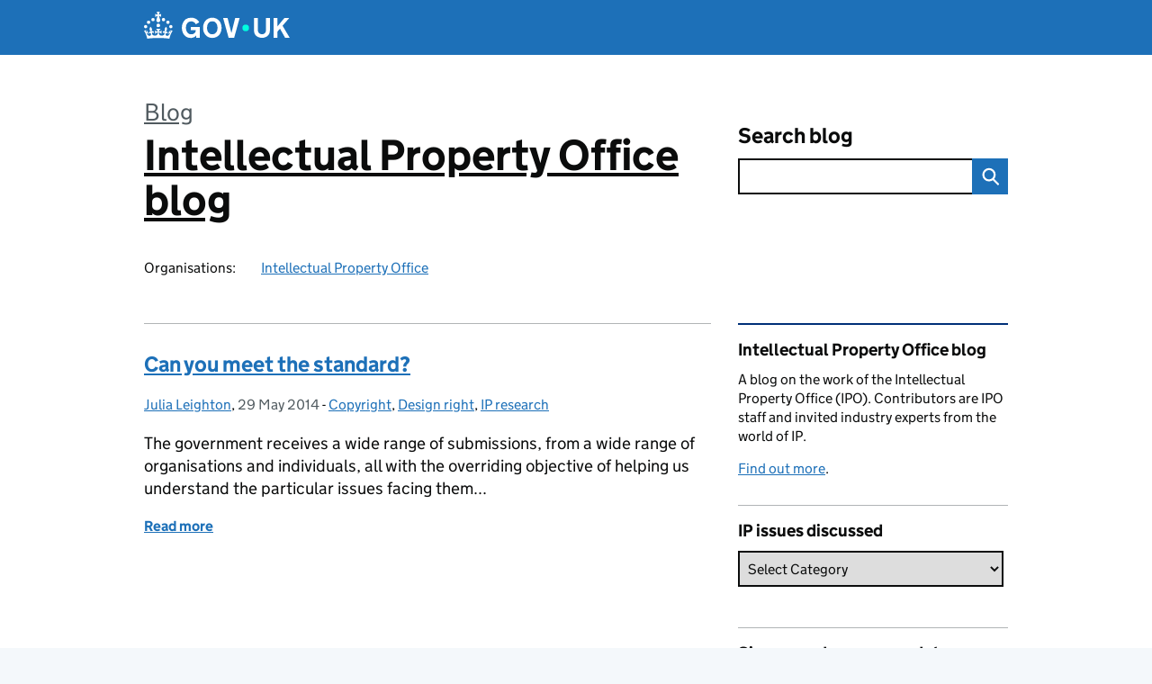

--- FILE ---
content_type: text/html; charset=UTF-8
request_url: https://ipo.blog.gov.uk/2014/05/
body_size: 13708
content:
<!DOCTYPE html>
<html lang="en" class="govuk-template--rebranded">
	<head>
		<meta charset="utf-8">

		<meta name="viewport" content="width=device-width, initial-scale=1, viewport-fit=cover">
		<meta name="theme-color" content="#0b0c0c">

		<link rel="icon" sizes="48x48" href="https://ipo.blog.gov.uk/wp-content/themes/gds-blogs/build/node_modules/govuk-frontend/dist/govuk/assets/rebrand/images/favicon.ico">
		<link rel="icon" sizes="any" href="https://ipo.blog.gov.uk/wp-content/themes/gds-blogs/build/node_modules/govuk-frontend/dist/govuk/assets/rebrand/images/favicon.svg" type="image/svg+xml">
		<link rel="mask-icon" href="https://ipo.blog.gov.uk/wp-content/themes/gds-blogs/build/node_modules/govuk-frontend/dist/govuk/assets/rebrand/images/govuk-icon-mask.svg" color="#0b0c0c">
		<link rel="apple-touch-icon" href="https://ipo.blog.gov.uk/wp-content/themes/gds-blogs/build/node_modules/govuk-frontend/dist/govuk/assets/rebrand/images/govuk-icon-180.png">
		<link rel="manifest" href="https://ipo.blog.gov.uk/wp-content/themes/gds-blogs/build/node_modules/govuk-frontend/dist/govuk/assets/rebrand/manifest.json">

		<title>May 2014 &#8211; Intellectual Property Office blog</title>
<meta name='robots' content='max-image-preview:large' />
<link rel='dns-prefetch' href='//cc.cdn.civiccomputing.com' />
<link rel='dns-prefetch' href='//ipo.blog.gov.uk' />
<link rel="alternate" type="application/atom+xml" title="Intellectual Property Office blog &raquo; Feed" href="https://ipo.blog.gov.uk/feed/" />
<style id='wp-img-auto-sizes-contain-inline-css'>
img:is([sizes=auto i],[sizes^="auto," i]){contain-intrinsic-size:3000px 1500px}
/*# sourceURL=wp-img-auto-sizes-contain-inline-css */
</style>
<style id='wp-block-library-inline-css'>
:root{--wp-block-synced-color:#7a00df;--wp-block-synced-color--rgb:122,0,223;--wp-bound-block-color:var(--wp-block-synced-color);--wp-editor-canvas-background:#ddd;--wp-admin-theme-color:#007cba;--wp-admin-theme-color--rgb:0,124,186;--wp-admin-theme-color-darker-10:#006ba1;--wp-admin-theme-color-darker-10--rgb:0,107,160.5;--wp-admin-theme-color-darker-20:#005a87;--wp-admin-theme-color-darker-20--rgb:0,90,135;--wp-admin-border-width-focus:2px}@media (min-resolution:192dpi){:root{--wp-admin-border-width-focus:1.5px}}.wp-element-button{cursor:pointer}:root .has-very-light-gray-background-color{background-color:#eee}:root .has-very-dark-gray-background-color{background-color:#313131}:root .has-very-light-gray-color{color:#eee}:root .has-very-dark-gray-color{color:#313131}:root .has-vivid-green-cyan-to-vivid-cyan-blue-gradient-background{background:linear-gradient(135deg,#00d084,#0693e3)}:root .has-purple-crush-gradient-background{background:linear-gradient(135deg,#34e2e4,#4721fb 50%,#ab1dfe)}:root .has-hazy-dawn-gradient-background{background:linear-gradient(135deg,#faaca8,#dad0ec)}:root .has-subdued-olive-gradient-background{background:linear-gradient(135deg,#fafae1,#67a671)}:root .has-atomic-cream-gradient-background{background:linear-gradient(135deg,#fdd79a,#004a59)}:root .has-nightshade-gradient-background{background:linear-gradient(135deg,#330968,#31cdcf)}:root .has-midnight-gradient-background{background:linear-gradient(135deg,#020381,#2874fc)}:root{--wp--preset--font-size--normal:16px;--wp--preset--font-size--huge:42px}.has-regular-font-size{font-size:1em}.has-larger-font-size{font-size:2.625em}.has-normal-font-size{font-size:var(--wp--preset--font-size--normal)}.has-huge-font-size{font-size:var(--wp--preset--font-size--huge)}.has-text-align-center{text-align:center}.has-text-align-left{text-align:left}.has-text-align-right{text-align:right}.has-fit-text{white-space:nowrap!important}#end-resizable-editor-section{display:none}.aligncenter{clear:both}.items-justified-left{justify-content:flex-start}.items-justified-center{justify-content:center}.items-justified-right{justify-content:flex-end}.items-justified-space-between{justify-content:space-between}.screen-reader-text{border:0;clip-path:inset(50%);height:1px;margin:-1px;overflow:hidden;padding:0;position:absolute;width:1px;word-wrap:normal!important}.screen-reader-text:focus{background-color:#ddd;clip-path:none;color:#444;display:block;font-size:1em;height:auto;left:5px;line-height:normal;padding:15px 23px 14px;text-decoration:none;top:5px;width:auto;z-index:100000}html :where(.has-border-color){border-style:solid}html :where([style*=border-top-color]){border-top-style:solid}html :where([style*=border-right-color]){border-right-style:solid}html :where([style*=border-bottom-color]){border-bottom-style:solid}html :where([style*=border-left-color]){border-left-style:solid}html :where([style*=border-width]){border-style:solid}html :where([style*=border-top-width]){border-top-style:solid}html :where([style*=border-right-width]){border-right-style:solid}html :where([style*=border-bottom-width]){border-bottom-style:solid}html :where([style*=border-left-width]){border-left-style:solid}html :where(img[class*=wp-image-]){height:auto;max-width:100%}:where(figure){margin:0 0 1em}html :where(.is-position-sticky){--wp-admin--admin-bar--position-offset:var(--wp-admin--admin-bar--height,0px)}@media screen and (max-width:600px){html :where(.is-position-sticky){--wp-admin--admin-bar--position-offset:0px}}

/*# sourceURL=wp-block-library-inline-css */
</style><style id='global-styles-inline-css'>
:root{--wp--preset--aspect-ratio--square: 1;--wp--preset--aspect-ratio--4-3: 4/3;--wp--preset--aspect-ratio--3-4: 3/4;--wp--preset--aspect-ratio--3-2: 3/2;--wp--preset--aspect-ratio--2-3: 2/3;--wp--preset--aspect-ratio--16-9: 16/9;--wp--preset--aspect-ratio--9-16: 9/16;--wp--preset--color--black: var(--wp--custom--govuk-color--black);--wp--preset--color--cyan-bluish-gray: #abb8c3;--wp--preset--color--white: var(--wp--custom--govuk-color--white);--wp--preset--color--pale-pink: #f78da7;--wp--preset--color--vivid-red: #cf2e2e;--wp--preset--color--luminous-vivid-orange: #ff6900;--wp--preset--color--luminous-vivid-amber: #fcb900;--wp--preset--color--light-green-cyan: #7bdcb5;--wp--preset--color--vivid-green-cyan: #00d084;--wp--preset--color--pale-cyan-blue: #8ed1fc;--wp--preset--color--vivid-cyan-blue: #0693e3;--wp--preset--color--vivid-purple: #9b51e0;--wp--preset--color--dark-grey: var(--wp--custom--govuk-color--dark-grey);--wp--preset--color--mid-grey: var(--wp--custom--govuk-color--mid-grey);--wp--preset--color--light-grey: var(--wp--custom--govuk-color--light-grey);--wp--preset--color--blue: var(--wp--custom--govuk-color--blue);--wp--preset--color--green: var(--wp--custom--govuk-color--green);--wp--preset--color--turquoise: var(--wp--custom--govuk-color--turquoise);--wp--preset--gradient--vivid-cyan-blue-to-vivid-purple: linear-gradient(135deg,rgb(6,147,227) 0%,rgb(155,81,224) 100%);--wp--preset--gradient--light-green-cyan-to-vivid-green-cyan: linear-gradient(135deg,rgb(122,220,180) 0%,rgb(0,208,130) 100%);--wp--preset--gradient--luminous-vivid-amber-to-luminous-vivid-orange: linear-gradient(135deg,rgb(252,185,0) 0%,rgb(255,105,0) 100%);--wp--preset--gradient--luminous-vivid-orange-to-vivid-red: linear-gradient(135deg,rgb(255,105,0) 0%,rgb(207,46,46) 100%);--wp--preset--gradient--very-light-gray-to-cyan-bluish-gray: linear-gradient(135deg,rgb(238,238,238) 0%,rgb(169,184,195) 100%);--wp--preset--gradient--cool-to-warm-spectrum: linear-gradient(135deg,rgb(74,234,220) 0%,rgb(151,120,209) 20%,rgb(207,42,186) 40%,rgb(238,44,130) 60%,rgb(251,105,98) 80%,rgb(254,248,76) 100%);--wp--preset--gradient--blush-light-purple: linear-gradient(135deg,rgb(255,206,236) 0%,rgb(152,150,240) 100%);--wp--preset--gradient--blush-bordeaux: linear-gradient(135deg,rgb(254,205,165) 0%,rgb(254,45,45) 50%,rgb(107,0,62) 100%);--wp--preset--gradient--luminous-dusk: linear-gradient(135deg,rgb(255,203,112) 0%,rgb(199,81,192) 50%,rgb(65,88,208) 100%);--wp--preset--gradient--pale-ocean: linear-gradient(135deg,rgb(255,245,203) 0%,rgb(182,227,212) 50%,rgb(51,167,181) 100%);--wp--preset--gradient--electric-grass: linear-gradient(135deg,rgb(202,248,128) 0%,rgb(113,206,126) 100%);--wp--preset--gradient--midnight: linear-gradient(135deg,rgb(2,3,129) 0%,rgb(40,116,252) 100%);--wp--preset--font-size--small: 13px;--wp--preset--font-size--medium: 20px;--wp--preset--font-size--large: 36px;--wp--preset--font-size--x-large: 42px;--wp--preset--spacing--20: 0.44rem;--wp--preset--spacing--30: 0.67rem;--wp--preset--spacing--40: 1rem;--wp--preset--spacing--50: 1.5rem;--wp--preset--spacing--60: 2.25rem;--wp--preset--spacing--70: 3.38rem;--wp--preset--spacing--80: 5.06rem;--wp--preset--spacing--1: 0.3125rem;--wp--preset--spacing--2: 0.625rem;--wp--preset--spacing--3: 0.9375rem;--wp--preset--spacing--4: clamp(0.9375rem, (100vw - 40rem) * 1000, 1.25rem);--wp--preset--spacing--5: clamp(0.9375rem, (100vw - 40rem) * 1000, 1.5625rem);--wp--preset--spacing--6: clamp(1.25rem, (100vw - 40rem) * 1000, 1.875rem);--wp--preset--spacing--7: clamp(1.5625rem, (100vw - 40rem) * 1000, 2.5rem);--wp--preset--spacing--8: clamp(1.875rem, (100vw - 40rem) * 1000, 3.125rem);--wp--preset--spacing--9: clamp(2.5rem, (100vw - 40rem) * 1000, 3.75rem);--wp--preset--shadow--natural: 6px 6px 9px rgba(0, 0, 0, 0.2);--wp--preset--shadow--deep: 12px 12px 50px rgba(0, 0, 0, 0.4);--wp--preset--shadow--sharp: 6px 6px 0px rgba(0, 0, 0, 0.2);--wp--preset--shadow--outlined: 6px 6px 0px -3px rgb(255, 255, 255), 6px 6px rgb(0, 0, 0);--wp--preset--shadow--crisp: 6px 6px 0px rgb(0, 0, 0);--wp--custom--govuk-color--black: #0b0c0c;--wp--custom--govuk-color--dark-grey: #505a5f;--wp--custom--govuk-color--mid-grey: #b1b4b6;--wp--custom--govuk-color--light-grey: #f3f2f1;--wp--custom--govuk-color--white: #ffffff;--wp--custom--govuk-color--blue: #1d70b8;--wp--custom--govuk-color--green: #00703c;--wp--custom--govuk-color--turquoise: #28a197;}:root { --wp--style--global--content-size: 630px;--wp--style--global--wide-size: 960px; }:where(body) { margin: 0; }.wp-site-blocks > .alignleft { float: left; margin-right: 2em; }.wp-site-blocks > .alignright { float: right; margin-left: 2em; }.wp-site-blocks > .aligncenter { justify-content: center; margin-left: auto; margin-right: auto; }:where(.is-layout-flex){gap: 0.5em;}:where(.is-layout-grid){gap: 0.5em;}.is-layout-flow > .alignleft{float: left;margin-inline-start: 0;margin-inline-end: 2em;}.is-layout-flow > .alignright{float: right;margin-inline-start: 2em;margin-inline-end: 0;}.is-layout-flow > .aligncenter{margin-left: auto !important;margin-right: auto !important;}.is-layout-constrained > .alignleft{float: left;margin-inline-start: 0;margin-inline-end: 2em;}.is-layout-constrained > .alignright{float: right;margin-inline-start: 2em;margin-inline-end: 0;}.is-layout-constrained > .aligncenter{margin-left: auto !important;margin-right: auto !important;}.is-layout-constrained > :where(:not(.alignleft):not(.alignright):not(.alignfull)){max-width: var(--wp--style--global--content-size);margin-left: auto !important;margin-right: auto !important;}.is-layout-constrained > .alignwide{max-width: var(--wp--style--global--wide-size);}body .is-layout-flex{display: flex;}.is-layout-flex{flex-wrap: wrap;align-items: center;}.is-layout-flex > :is(*, div){margin: 0;}body .is-layout-grid{display: grid;}.is-layout-grid > :is(*, div){margin: 0;}body{padding-top: 0px;padding-right: 0px;padding-bottom: 0px;padding-left: 0px;}a:where(:not(.wp-element-button)){text-decoration: underline;}:root :where(.wp-element-button, .wp-block-button__link){background-color: #32373c;border-width: 0;color: #fff;font-family: inherit;font-size: inherit;font-style: inherit;font-weight: inherit;letter-spacing: inherit;line-height: inherit;padding-top: calc(0.667em + 2px);padding-right: calc(1.333em + 2px);padding-bottom: calc(0.667em + 2px);padding-left: calc(1.333em + 2px);text-decoration: none;text-transform: inherit;}.has-black-color{color: var(--wp--preset--color--black) !important;}.has-cyan-bluish-gray-color{color: var(--wp--preset--color--cyan-bluish-gray) !important;}.has-white-color{color: var(--wp--preset--color--white) !important;}.has-pale-pink-color{color: var(--wp--preset--color--pale-pink) !important;}.has-vivid-red-color{color: var(--wp--preset--color--vivid-red) !important;}.has-luminous-vivid-orange-color{color: var(--wp--preset--color--luminous-vivid-orange) !important;}.has-luminous-vivid-amber-color{color: var(--wp--preset--color--luminous-vivid-amber) !important;}.has-light-green-cyan-color{color: var(--wp--preset--color--light-green-cyan) !important;}.has-vivid-green-cyan-color{color: var(--wp--preset--color--vivid-green-cyan) !important;}.has-pale-cyan-blue-color{color: var(--wp--preset--color--pale-cyan-blue) !important;}.has-vivid-cyan-blue-color{color: var(--wp--preset--color--vivid-cyan-blue) !important;}.has-vivid-purple-color{color: var(--wp--preset--color--vivid-purple) !important;}.has-dark-grey-color{color: var(--wp--preset--color--dark-grey) !important;}.has-mid-grey-color{color: var(--wp--preset--color--mid-grey) !important;}.has-light-grey-color{color: var(--wp--preset--color--light-grey) !important;}.has-blue-color{color: var(--wp--preset--color--blue) !important;}.has-green-color{color: var(--wp--preset--color--green) !important;}.has-turquoise-color{color: var(--wp--preset--color--turquoise) !important;}.has-black-background-color{background-color: var(--wp--preset--color--black) !important;}.has-cyan-bluish-gray-background-color{background-color: var(--wp--preset--color--cyan-bluish-gray) !important;}.has-white-background-color{background-color: var(--wp--preset--color--white) !important;}.has-pale-pink-background-color{background-color: var(--wp--preset--color--pale-pink) !important;}.has-vivid-red-background-color{background-color: var(--wp--preset--color--vivid-red) !important;}.has-luminous-vivid-orange-background-color{background-color: var(--wp--preset--color--luminous-vivid-orange) !important;}.has-luminous-vivid-amber-background-color{background-color: var(--wp--preset--color--luminous-vivid-amber) !important;}.has-light-green-cyan-background-color{background-color: var(--wp--preset--color--light-green-cyan) !important;}.has-vivid-green-cyan-background-color{background-color: var(--wp--preset--color--vivid-green-cyan) !important;}.has-pale-cyan-blue-background-color{background-color: var(--wp--preset--color--pale-cyan-blue) !important;}.has-vivid-cyan-blue-background-color{background-color: var(--wp--preset--color--vivid-cyan-blue) !important;}.has-vivid-purple-background-color{background-color: var(--wp--preset--color--vivid-purple) !important;}.has-dark-grey-background-color{background-color: var(--wp--preset--color--dark-grey) !important;}.has-mid-grey-background-color{background-color: var(--wp--preset--color--mid-grey) !important;}.has-light-grey-background-color{background-color: var(--wp--preset--color--light-grey) !important;}.has-blue-background-color{background-color: var(--wp--preset--color--blue) !important;}.has-green-background-color{background-color: var(--wp--preset--color--green) !important;}.has-turquoise-background-color{background-color: var(--wp--preset--color--turquoise) !important;}.has-black-border-color{border-color: var(--wp--preset--color--black) !important;}.has-cyan-bluish-gray-border-color{border-color: var(--wp--preset--color--cyan-bluish-gray) !important;}.has-white-border-color{border-color: var(--wp--preset--color--white) !important;}.has-pale-pink-border-color{border-color: var(--wp--preset--color--pale-pink) !important;}.has-vivid-red-border-color{border-color: var(--wp--preset--color--vivid-red) !important;}.has-luminous-vivid-orange-border-color{border-color: var(--wp--preset--color--luminous-vivid-orange) !important;}.has-luminous-vivid-amber-border-color{border-color: var(--wp--preset--color--luminous-vivid-amber) !important;}.has-light-green-cyan-border-color{border-color: var(--wp--preset--color--light-green-cyan) !important;}.has-vivid-green-cyan-border-color{border-color: var(--wp--preset--color--vivid-green-cyan) !important;}.has-pale-cyan-blue-border-color{border-color: var(--wp--preset--color--pale-cyan-blue) !important;}.has-vivid-cyan-blue-border-color{border-color: var(--wp--preset--color--vivid-cyan-blue) !important;}.has-vivid-purple-border-color{border-color: var(--wp--preset--color--vivid-purple) !important;}.has-dark-grey-border-color{border-color: var(--wp--preset--color--dark-grey) !important;}.has-mid-grey-border-color{border-color: var(--wp--preset--color--mid-grey) !important;}.has-light-grey-border-color{border-color: var(--wp--preset--color--light-grey) !important;}.has-blue-border-color{border-color: var(--wp--preset--color--blue) !important;}.has-green-border-color{border-color: var(--wp--preset--color--green) !important;}.has-turquoise-border-color{border-color: var(--wp--preset--color--turquoise) !important;}.has-vivid-cyan-blue-to-vivid-purple-gradient-background{background: var(--wp--preset--gradient--vivid-cyan-blue-to-vivid-purple) !important;}.has-light-green-cyan-to-vivid-green-cyan-gradient-background{background: var(--wp--preset--gradient--light-green-cyan-to-vivid-green-cyan) !important;}.has-luminous-vivid-amber-to-luminous-vivid-orange-gradient-background{background: var(--wp--preset--gradient--luminous-vivid-amber-to-luminous-vivid-orange) !important;}.has-luminous-vivid-orange-to-vivid-red-gradient-background{background: var(--wp--preset--gradient--luminous-vivid-orange-to-vivid-red) !important;}.has-very-light-gray-to-cyan-bluish-gray-gradient-background{background: var(--wp--preset--gradient--very-light-gray-to-cyan-bluish-gray) !important;}.has-cool-to-warm-spectrum-gradient-background{background: var(--wp--preset--gradient--cool-to-warm-spectrum) !important;}.has-blush-light-purple-gradient-background{background: var(--wp--preset--gradient--blush-light-purple) !important;}.has-blush-bordeaux-gradient-background{background: var(--wp--preset--gradient--blush-bordeaux) !important;}.has-luminous-dusk-gradient-background{background: var(--wp--preset--gradient--luminous-dusk) !important;}.has-pale-ocean-gradient-background{background: var(--wp--preset--gradient--pale-ocean) !important;}.has-electric-grass-gradient-background{background: var(--wp--preset--gradient--electric-grass) !important;}.has-midnight-gradient-background{background: var(--wp--preset--gradient--midnight) !important;}.has-small-font-size{font-size: var(--wp--preset--font-size--small) !important;}.has-medium-font-size{font-size: var(--wp--preset--font-size--medium) !important;}.has-large-font-size{font-size: var(--wp--preset--font-size--large) !important;}.has-x-large-font-size{font-size: var(--wp--preset--font-size--x-large) !important;}
/*# sourceURL=global-styles-inline-css */
</style>

<link rel='stylesheet' id='dxw-digest-css' href='https://ipo.blog.gov.uk/wp-content/plugins/dxw-digest/app/../assets/css/dxw-digest.css?ver=6.9' media='all' />
<link rel='stylesheet' id='main-css' href='https://ipo.blog.gov.uk/wp-content/themes/gds-blogs/build/main-592accf48c36d4c61c393fa8a73185ddcf8c65ca.min.css?ver=6.9' media='all' />
<link rel='stylesheet' id='aurora-heatmap-css' href='https://ipo.blog.gov.uk/wp-content/plugins/aurora-heatmap/style.css?ver=1.7.1' media='all' />
<script src="https://ipo.blog.gov.uk/wp-includes/js/jquery/jquery.min.js?ver=3.7.1" id="jquery-core-js"></script>
<script src="https://ipo.blog.gov.uk/wp-includes/js/jquery/jquery-migrate.min.js?ver=3.4.1" id="jquery-migrate-js"></script>
<script src="https://ipo.blog.gov.uk/wp-content/themes/gds-blogs/build/main-1a574665cb89c6954a0fc51bba2076ee798236b6.min.js?ver=6.9" id="main-js"></script>
<script src="https://cc.cdn.civiccomputing.com/9/cookieControl-9.x.min.js?ver=6.9" id="cookieControl-js"></script>
<script id="cookieControlConfig-js-extra">
var cookieControlSettings = {"apiKey":"c8b1d37ba682b6d122f1360da011322b3b755539","product":"PRO","domain":"ipo.blog.gov.uk"};
//# sourceURL=cookieControlConfig-js-extra
</script>
<script src="https://ipo.blog.gov.uk/wp-content/plugins/gds-cookies-and-analytics/assets/cookieControlConfig.js?ver=6.9" id="cookieControlConfig-js"></script>
<script src="https://ipo.blog.gov.uk/wp-content/plugins/dxw-digest/app/../assets/js/dxw-digest.js?ver=6.9" id="dxw-digest-js"></script>
<script src="https://ipo.blog.gov.uk/wp-content/themes/gds-blogs/build/govuk-frontend-load.js?ver=6.9" id="govuk-frontend-js" type="module"></script>
<script id="aurora-heatmap-js-extra">
var aurora_heatmap = {"_mode":"reporter","ajax_url":"https://ipo.blog.gov.uk/wp-admin/admin-ajax.php","action":"aurora_heatmap","reports":"click_pc,click_mobile","debug":"0","ajax_delay_time":"3000","ajax_interval":"10","ajax_bulk":null};
//# sourceURL=aurora-heatmap-js-extra
</script>
<script src="https://ipo.blog.gov.uk/wp-content/plugins/aurora-heatmap/js/aurora-heatmap.min.js?ver=1.7.1" id="aurora-heatmap-js"></script>
	<meta name="description" content="Updates and information from the Intellectual Property Office">

<style>.recentcomments a{display:inline !important;padding:0 !important;margin:0 !important;}</style>	</head>
	<body class="archive date wp-theme-gds-blogs govuk-template__body">
		<script>
document.body.className += ' js-enabled' + ('noModule' in HTMLScriptElement.prototype ? ' govuk-frontend-supported' : '');
</script>

		<a href="#content" class="govuk-skip-link" data-module="govuk-skip-link">Skip to main content</a>
		<header class="govuk-header" data-module="govuk-header">
			<div class="govuk-header__container govuk-width-container">
				<div class="govuk-header__logo">
					<a href="https://www.gov.uk/" title="Go to the GOV.UK homepage" id="logo" class="govuk-header__link govuk-header__link--homepage">  
						<svg
							focusable="false"
							role="img"
							xmlns="http://www.w3.org/2000/svg"
							viewBox="0 0 324 60"
							height="30"
							width="162"
							fill="currentcolor"
							class="govuk-header__logotype"
							aria-label="GOV.UK">
							<title>GOV.UK</title>
							<g>
								<circle cx="20" cy="17.6" r="3.7"></circle>
								<circle cx="10.2" cy="23.5" r="3.7"></circle>
								<circle cx="3.7" cy="33.2" r="3.7"></circle>
								<circle cx="31.7" cy="30.6" r="3.7"></circle>
								<circle cx="43.3" cy="17.6" r="3.7"></circle>
								<circle cx="53.2" cy="23.5" r="3.7"></circle>
								<circle cx="59.7" cy="33.2" r="3.7"></circle>
								<circle cx="31.7" cy="30.6" r="3.7"></circle>
								<path d="M33.1,9.8c.2-.1.3-.3.5-.5l4.6,2.4v-6.8l-4.6,1.5c-.1-.2-.3-.3-.5-.5l1.9-5.9h-6.7l1.9,5.9c-.2.1-.3.3-.5.5l-4.6-1.5v6.8l4.6-2.4c.1.2.3.3.5.5l-2.6,8c-.9,2.8,1.2,5.7,4.1,5.7h0c3,0,5.1-2.9,4.1-5.7l-2.6-8ZM37,37.9s-3.4,3.8-4.1,6.1c2.2,0,4.2-.5,6.4-2.8l-.7,8.5c-2-2.8-4.4-4.1-5.7-3.8.1,3.1.5,6.7,5.8,7.2,3.7.3,6.7-1.5,7-3.8.4-2.6-2-4.3-3.7-1.6-1.4-4.5,2.4-6.1,4.9-3.2-1.9-4.5-1.8-7.7,2.4-10.9,3,4,2.6,7.3-1.2,11.1,2.4-1.3,6.2,0,4,4.6-1.2-2.8-3.7-2.2-4.2.2-.3,1.7.7,3.7,3,4.2,1.9.3,4.7-.9,7-5.9-1.3,0-2.4.7-3.9,1.7l2.4-8c.6,2.3,1.4,3.7,2.2,4.5.6-1.6.5-2.8,0-5.3l5,1.8c-2.6,3.6-5.2,8.7-7.3,17.5-7.4-1.1-15.7-1.7-24.5-1.7h0c-8.8,0-17.1.6-24.5,1.7-2.1-8.9-4.7-13.9-7.3-17.5l5-1.8c-.5,2.5-.6,3.7,0,5.3.8-.8,1.6-2.3,2.2-4.5l2.4,8c-1.5-1-2.6-1.7-3.9-1.7,2.3,5,5.2,6.2,7,5.9,2.3-.4,3.3-2.4,3-4.2-.5-2.4-3-3.1-4.2-.2-2.2-4.6,1.6-6,4-4.6-3.7-3.7-4.2-7.1-1.2-11.1,4.2,3.2,4.3,6.4,2.4,10.9,2.5-2.8,6.3-1.3,4.9,3.2-1.8-2.7-4.1-1-3.7,1.6.3,2.3,3.3,4.1,7,3.8,5.4-.5,5.7-4.2,5.8-7.2-1.3-.2-3.7,1-5.7,3.8l-.7-8.5c2.2,2.3,4.2,2.7,6.4,2.8-.7-2.3-4.1-6.1-4.1-6.1h10.6,0Z"></path>
							</g>
							<circle class="govuk-logo-dot" cx="226" cy="36" r="7.3"></circle>
							<path d="M93.94 41.25c.4 1.81 1.2 3.21 2.21 4.62 1 1.4 2.21 2.41 3.61 3.21s3.21 1.2 5.22 1.2 3.61-.4 4.82-1c1.4-.6 2.41-1.4 3.21-2.41.8-1 1.4-2.01 1.61-3.01s.4-2.01.4-3.01v.14h-10.86v-7.02h20.07v24.08h-8.03v-5.56c-.6.8-1.38 1.61-2.19 2.41-.8.8-1.81 1.2-2.81 1.81-1 .4-2.21.8-3.41 1.2s-2.41.4-3.81.4a18.56 18.56 0 0 1-14.65-6.63c-1.6-2.01-3.01-4.41-3.81-7.02s-1.4-5.62-1.4-8.83.4-6.02 1.4-8.83a20.45 20.45 0 0 1 19.46-13.65c3.21 0 4.01.2 5.82.8 1.81.4 3.61 1.2 5.02 2.01 1.61.8 2.81 2.01 4.01 3.21s2.21 2.61 2.81 4.21l-7.63 4.41c-.4-1-1-1.81-1.61-2.61-.6-.8-1.4-1.4-2.21-2.01-.8-.6-1.81-1-2.81-1.4-1-.4-2.21-.4-3.61-.4-2.01 0-3.81.4-5.22 1.2-1.4.8-2.61 1.81-3.61 3.21s-1.61 2.81-2.21 4.62c-.4 1.81-.6 3.71-.6 5.42s.8 5.22.8 5.22Zm57.8-27.9c3.21 0 6.22.6 8.63 1.81 2.41 1.2 4.82 2.81 6.62 4.82S170.2 24.39 171 27s1.4 5.62 1.4 8.83-.4 6.02-1.4 8.83-2.41 5.02-4.01 7.02-4.01 3.61-6.62 4.82-5.42 1.81-8.63 1.81-6.22-.6-8.63-1.81-4.82-2.81-6.42-4.82-3.21-4.41-4.01-7.02-1.4-5.62-1.4-8.83.4-6.02 1.4-8.83 2.41-5.02 4.01-7.02 4.01-3.61 6.42-4.82 5.42-1.81 8.63-1.81Zm0 36.73c1.81 0 3.61-.4 5.02-1s2.61-1.81 3.61-3.01 1.81-2.81 2.21-4.41c.4-1.81.8-3.61.8-5.62 0-2.21-.2-4.21-.8-6.02s-1.2-3.21-2.21-4.62c-1-1.2-2.21-2.21-3.61-3.01s-3.21-1-5.02-1-3.61.4-5.02 1c-1.4.8-2.61 1.81-3.61 3.01s-1.81 2.81-2.21 4.62c-.4 1.81-.8 3.61-.8 5.62 0 2.41.2 4.21.8 6.02.4 1.81 1.2 3.21 2.21 4.41s2.21 2.21 3.61 3.01c1.4.8 3.21 1 5.02 1Zm36.32 7.96-12.24-44.15h9.83l8.43 32.77h.4l8.23-32.77h9.83L200.3 58.04h-12.24Zm74.14-7.96c2.18 0 3.51-.6 3.51-.6 1.2-.6 2.01-1 2.81-1.81s1.4-1.81 1.81-2.81a13 13 0 0 0 .8-4.01V13.9h8.63v28.15c0 2.41-.4 4.62-1.4 6.62-.8 2.01-2.21 3.61-3.61 5.02s-3.41 2.41-5.62 3.21-4.62 1.2-7.02 1.2-5.02-.4-7.02-1.2c-2.21-.8-4.01-1.81-5.62-3.21s-2.81-3.01-3.61-5.02-1.4-4.21-1.4-6.62V13.9h8.63v26.95c0 1.61.2 3.01.8 4.01.4 1.2 1.2 2.21 2.01 2.81.8.8 1.81 1.4 2.81 1.81 0 0 1.34.6 3.51.6Zm34.22-36.18v18.92l15.65-18.92h10.82l-15.03 17.32 16.03 26.83h-10.21l-11.44-20.21-5.62 6.22v13.99h-8.83V13.9"></path>
						</svg>
					</a>
				</div>
			</div>
		</header>

				<div class="govuk-width-container">
    <header class="header" aria-label="blog name">
    <div class="govuk-grid-row">

        
        <div class="govuk-grid-column-two-thirds">
            <div class="blog-title govuk-heading-xl">
                <span class="blog"><a href="https://www.blog.gov.uk/">Blog</a></span>
                <a href="https://ipo.blog.gov.uk">Intellectual Property Office blog</a>
			</div>

                            <div class="bottom blog-meta">
                                                    <dl>
                                <dt>Organisations:</dt>
                                <dd><a href="https://www.gov.uk/government/organisations/intellectual-property-office">Intellectual Property Office</a></dd>
                            </dl>
                                                                </div>
                    </div>

        <div class="govuk-grid-column-one-third">
                                    <div class="bottom search-container">
                <form role="search" method="get" id="searchform" class="form-search" action="https://ipo.blog.gov.uk/">
    <label class="govuk-label govuk-label--m" for="s">Search blog</label>
    <div class="search-input-wrapper">
        <input enterkeyhint="search" title="Search" type="search" value="" name="s" id="s" class="search-query">
        <input type="submit" id="searchsubmit" value="Search" class="btn">
    </div>
</form>
            </div>
        </div>

    </div>

    
</header>
      <main id="content" class="govuk-grid-row">
    <div class="govuk-grid-column-two-thirds main-content">
		<article class="post-536 post type-post status-publish format-standard hentry category-copyright category-design-right category-ip-research">
  <header>
    <h2 class="govuk-heading-m"><a class="govuk-link" href="https://ipo.blog.gov.uk/2014/05/29/can-you-meet-the-standard/">Can you meet the standard?</a></h2>
    <div class="govuk-body-s">
  	<span class="govuk-visually-hidden">Posted by: </span>
	<a href="https://ipo.blog.gov.uk/author/julia/" title="Posts by Julia Leighton" class="author url fn" rel="author">Julia Leighton</a>, <span class="govuk-visually-hidden">Posted on: </span><time class="updated" datetime="2014-05-29T08:57:41+01:00">29 May 2014</time>
  -
  <span class="govuk-visually-hidden">Categories: </span>
  <a href="https://ipo.blog.gov.uk/category/copyright/" rel="category tag">Copyright</a>, <a href="https://ipo.blog.gov.uk/category/design-right/" rel="category tag">Design right</a>, <a href="https://ipo.blog.gov.uk/category/ip-research/" rel="category tag">IP research</a></div>
      </header>
  <p>The government receives a wide range of submissions, from a wide range of organisations and individuals, all with the overriding objective of helping us understand the particular issues facing them...</p>
  
  <footer class="govuk-body-s">
  <a class="govuk-link" href="https://ipo.blog.gov.uk/2014/05/29/can-you-meet-the-standard/"><strong>Read more</strong> <span class="govuk-visually-hidden">of Can you meet the standard?</span></a>
  </footer>
</article>
          </div>
    <div class="govuk-grid-column-one-third sidebar-contain">
      <div class="sidebar">
  <h2 class="govuk-heading-m govuk-visually-hidden">Related content and links</h2>
  <section class="widget about_widget"><h3>Intellectual Property Office blog</h3><p>A blog on the work of the Intellectual Property Office (IPO). Contributors are IPO staff and invited industry experts from the world of IP.</p>
<p> <a href="https://ipo.blog.gov.uk/about/">Find out more</a>. </p>
</section><section class="widget categories-3 widget_categories"><div class="widget-inner"><h3>IP issues discussed</h3><form action="https://ipo.blog.gov.uk" method="get"><label class="screen-reader-text" for="cat">IP issues discussed</label><select  name='cat' id='cat' class='postform'>
	<option value='-1'>Select Category</option>
	<option class="level-0" value="408">3D Shape Trade Mark&nbsp;&nbsp;(2)</option>
	<option class="level-0" value="263">AI&nbsp;&nbsp;(6)</option>
	<option class="level-0" value="320">British IP Day&nbsp;&nbsp;(2)</option>
	<option class="level-0" value="130">Business&nbsp;&nbsp;(128)</option>
	<option class="level-0" value="300">Closing the loop&nbsp;&nbsp;(1)</option>
	<option class="level-0" value="13">Copyright&nbsp;&nbsp;(109)</option>
	<option class="level-0" value="558">Cymraeg / Welsh language blog&nbsp;&nbsp;(1)</option>
	<option class="level-0" value="129">Design&nbsp;&nbsp;(81)</option>
	<option class="level-0" value="108">Design right&nbsp;&nbsp;(21)</option>
	<option class="level-0" value="196">Digital&nbsp;&nbsp;(33)</option>
	<option class="level-0" value="135">Enforcement&nbsp;&nbsp;(48)</option>
	<option class="level-0" value="255">Environment&nbsp;&nbsp;(8)</option>
	<option class="level-0" value="134">Europe&nbsp;&nbsp;(12)</option>
	<option class="level-0" value="310">Gender Pay Gap&nbsp;&nbsp;(2)</option>
	<option class="level-0" value="266">Inclusion and diversity&nbsp;&nbsp;(17)</option>
	<option class="level-0" value="190">Innovation&nbsp;&nbsp;(109)</option>
	<option class="level-0" value="133">International&nbsp;&nbsp;(33)</option>
	<option class="level-0" value="401">IP insurance&nbsp;&nbsp;(1)</option>
	<option class="level-0" value="127">IP research&nbsp;&nbsp;(51)</option>
	<option class="level-0" value="202">IPO&nbsp;&nbsp;(60)</option>
	<option class="level-0" value="314">Levelling Up&nbsp;&nbsp;(2)</option>
	<option class="level-0" value="214">Licensing&nbsp;&nbsp;(24)</option>
	<option class="level-0" value="385">Meet the IPO Board&nbsp;&nbsp;(7)</option>
	<option class="level-0" value="430">Music Metadata&nbsp;&nbsp;(1)</option>
	<option class="level-0" value="7">Patents&nbsp;&nbsp;(170)</option>
	<option class="level-0" value="232">Recruitment&nbsp;&nbsp;(9)</option>
	<option class="level-0" value="240">Renewals&nbsp;&nbsp;(4)</option>
	<option class="level-0" value="352">Return to a STEM career&nbsp;&nbsp;(1)</option>
	<option class="level-0" value="131">Schools&nbsp;&nbsp;(15)</option>
	<option class="level-0" value="289">STEM career&nbsp;&nbsp;(11)</option>
	<option class="level-0" value="87">Trade marks&nbsp;&nbsp;(144)</option>
	<option class="level-0" value="169">Trade secrets&nbsp;&nbsp;(10)</option>
	<option class="level-0" value="311">Transformation&nbsp;&nbsp;(17)</option>
	<option class="level-0" value="1">Uncategorized&nbsp;&nbsp;(6)</option>
	<option class="level-0" value="132">Universities&nbsp;&nbsp;(17)</option>
	<option class="level-0" value="236">User research&nbsp;&nbsp;(12)</option>
</select>
</form><script>
( ( dropdownId ) => {
	const dropdown = document.getElementById( dropdownId );
	function onSelectChange() {
		setTimeout( () => {
			if ( 'escape' === dropdown.dataset.lastkey ) {
				return;
			}
			if ( dropdown.value && parseInt( dropdown.value ) > 0 && dropdown instanceof HTMLSelectElement ) {
				dropdown.parentElement.submit();
			}
		}, 250 );
	}
	function onKeyUp( event ) {
		if ( 'Escape' === event.key ) {
			dropdown.dataset.lastkey = 'escape';
		} else {
			delete dropdown.dataset.lastkey;
		}
	}
	function onClick() {
		delete dropdown.dataset.lastkey;
	}
	dropdown.addEventListener( 'keyup', onKeyUp );
	dropdown.addEventListener( 'click', onClick );
	dropdown.addEventListener( 'change', onSelectChange );
})( "cat" );

//# sourceURL=WP_Widget_Categories%3A%3Awidget
</script>
</div></section><section class="widget feed_email_widget-2 feed_email_widget"><div class="widget-inner">    <h3>Sign up and manage updates</h3>
    <div class="subscribe icons-buttons">
      <ul>
        <li>
          <a aria-label="Sign up and manage updates by email" href="/subscribe/" class="email">Email</a>
        </li>
        <li>
          <a aria-label="Use this with a feed reader to subscribe" href="https://ipo.blog.gov.uk/feed/" class="feed">Atom</a>
        </li>
      </ul>
      <div class="govuk-clearfix"></div>
    </div>
  </div></section><section class="widget nav_menu-3 widget_nav_menu"><div class="widget-inner"><h3>Follow IPO</h3><nav class="menu-follow-us-container" aria-label="Follow IPO"><ul id="menu-follow-us" class="menu"><li id="menu-item-824" class="menu-item menu-item-type-custom menu-item-object-custom menu-item-824"><a href="https://twitter.com/The_IPO">Twitter</a></li>
<li id="menu-item-827" class="menu-item menu-item-type-custom menu-item-object-custom menu-item-827"><a href="http://www.linkedin.com/company/uk-ipo?trk=cp_followed_name_uk-ipo">LinkedIn</a></li>
<li id="menu-item-8344" class="menu-item menu-item-type-custom menu-item-object-custom menu-item-8344"><a href="https://www.instagram.com/intellectualpropertyoffice/">Instagram</a></li>
<li id="menu-item-825" class="menu-item menu-item-type-custom menu-item-object-custom menu-item-825"><a href="https://www.facebook.com/IPOGovUK/">Facebook</a></li>
<li id="menu-item-826" class="menu-item menu-item-type-custom menu-item-object-custom menu-item-826"><a href="https://www.youtube.com/user/ipogovuk">YouTube</a></li>
</ul></nav></div></section><section class="widget text-3 widget_text"><div class="widget-inner"><h3>Dragons&#039; Den: the Intellectual Property blog</h3>			<div class="textwidget">A blog about the IP issues we spot in each episode of the BBC's Dragons' Den programme.</br> 
</br>
<a href="https://dragonsden.blog.gov.uk/">Find out more</a>. </div>
		</div></section>
		<section class="widget recent-posts-2 widget_recent_entries"><div class="widget-inner">
		<h3>Recent Posts</h3><nav aria-label="Recent Posts">
		<ul>
											<li>
					<a href="https://ipo.blog.gov.uk/2026/01/08/the-red-triangle-that-made-history-celebrating-150-years-of-uk-trade-mark-no-1/">The red triangle that made  history: celebrating 150 years of UK Trade Mark no. 1 </a>
									</li>
											<li>
					<a href="https://ipo.blog.gov.uk/2026/01/02/new-year-new-ip-why-your-business-needs-a-workout-plan/">New Year, New IP: why your business needs a workout plan </a>
									</li>
											<li>
					<a href="https://ipo.blog.gov.uk/2025/12/18/from-christmas-trees-to-construction-materials-ornas-circular-innovation/">From Christmas trees to construction materials: ORNA and circular innovation</a>
									</li>
											<li>
					<a href="https://ipo.blog.gov.uk/2025/12/11/paws-patents-and-protection/">Paws, patents and protection  </a>
									</li>
											<li>
					<a href="https://ipo.blog.gov.uk/2025/12/04/cymraeg-yn-yr-ipo-y-daith-hyd-yn-hyn/">Cymraeg yn yr IPO - y daith hyd yn hyn</a>
									</li>
					</ul>

		</nav></div></section><section class="widget categories-2 widget_categories"><div class="widget-inner"><h3>Categories</h3><nav aria-label="Categories">
			<ul>
					<li class="cat-item cat-item-408"><a href="https://ipo.blog.gov.uk/category/3d-shape-trade-mark/">3D Shape Trade Mark</a>
</li>
	<li class="cat-item cat-item-263"><a href="https://ipo.blog.gov.uk/category/ai/">AI</a>
</li>
	<li class="cat-item cat-item-320"><a href="https://ipo.blog.gov.uk/category/british-ip-day/">British IP Day</a>
</li>
	<li class="cat-item cat-item-130"><a href="https://ipo.blog.gov.uk/category/business/">Business</a>
</li>
	<li class="cat-item cat-item-300"><a href="https://ipo.blog.gov.uk/category/closing-the-loop/">Closing the loop</a>
</li>
	<li class="cat-item cat-item-13"><a href="https://ipo.blog.gov.uk/category/copyright/">Copyright</a>
</li>
	<li class="cat-item cat-item-558"><a href="https://ipo.blog.gov.uk/category/cymraeg-welsh-language-blog/">Cymraeg / Welsh language blog</a>
</li>
	<li class="cat-item cat-item-129"><a href="https://ipo.blog.gov.uk/category/design/">Design</a>
</li>
	<li class="cat-item cat-item-108"><a href="https://ipo.blog.gov.uk/category/design-right/">Design right</a>
</li>
	<li class="cat-item cat-item-196"><a href="https://ipo.blog.gov.uk/category/digital/">Digital</a>
</li>
	<li class="cat-item cat-item-135"><a href="https://ipo.blog.gov.uk/category/enforcement/">Enforcement</a>
</li>
	<li class="cat-item cat-item-255"><a href="https://ipo.blog.gov.uk/category/environment/">Environment</a>
</li>
	<li class="cat-item cat-item-134"><a href="https://ipo.blog.gov.uk/category/europe/">Europe</a>
</li>
	<li class="cat-item cat-item-310"><a href="https://ipo.blog.gov.uk/category/gender-pay-gap/">Gender Pay Gap</a>
</li>
	<li class="cat-item cat-item-266"><a href="https://ipo.blog.gov.uk/category/inclusion-and-diversity/">Inclusion and diversity</a>
</li>
	<li class="cat-item cat-item-190"><a href="https://ipo.blog.gov.uk/category/innovation/">Innovation</a>
</li>
	<li class="cat-item cat-item-133"><a href="https://ipo.blog.gov.uk/category/international/">International</a>
</li>
	<li class="cat-item cat-item-401"><a href="https://ipo.blog.gov.uk/category/ip-insurance/">IP insurance</a>
</li>
	<li class="cat-item cat-item-127"><a href="https://ipo.blog.gov.uk/category/ip-research/">IP research</a>
</li>
	<li class="cat-item cat-item-202"><a href="https://ipo.blog.gov.uk/category/ipo/">IPO</a>
</li>
	<li class="cat-item cat-item-314"><a href="https://ipo.blog.gov.uk/category/levelling-up/">Levelling Up</a>
</li>
	<li class="cat-item cat-item-214"><a href="https://ipo.blog.gov.uk/category/licensing/">Licensing</a>
</li>
	<li class="cat-item cat-item-385"><a href="https://ipo.blog.gov.uk/category/meet-the-ipo-board/">Meet the IPO Board</a>
</li>
	<li class="cat-item cat-item-430"><a href="https://ipo.blog.gov.uk/category/music-metadata/">Music Metadata</a>
</li>
	<li class="cat-item cat-item-7"><a href="https://ipo.blog.gov.uk/category/patents/">Patents</a>
</li>
	<li class="cat-item cat-item-232"><a href="https://ipo.blog.gov.uk/category/recruitment/">Recruitment</a>
</li>
	<li class="cat-item cat-item-240"><a href="https://ipo.blog.gov.uk/category/renewals/">Renewals</a>
</li>
	<li class="cat-item cat-item-352"><a href="https://ipo.blog.gov.uk/category/return-to-a-stem-career/">Return to a STEM career</a>
</li>
	<li class="cat-item cat-item-131"><a href="https://ipo.blog.gov.uk/category/schools/">Schools</a>
</li>
	<li class="cat-item cat-item-289"><a href="https://ipo.blog.gov.uk/category/stem-career/">STEM career</a>
</li>
	<li class="cat-item cat-item-87"><a href="https://ipo.blog.gov.uk/category/trade-marks/">Trade marks</a>
</li>
	<li class="cat-item cat-item-169"><a href="https://ipo.blog.gov.uk/category/trade-secrets/">Trade secrets</a>
</li>
	<li class="cat-item cat-item-311"><a href="https://ipo.blog.gov.uk/category/transformation/">Transformation</a>
</li>
	<li class="cat-item cat-item-1"><a href="https://ipo.blog.gov.uk/category/uncategorized/">Uncategorized</a>
</li>
	<li class="cat-item cat-item-132"><a href="https://ipo.blog.gov.uk/category/universities/">Universities</a>
</li>
	<li class="cat-item cat-item-236"><a href="https://ipo.blog.gov.uk/category/user-research/">User research</a>
</li>
			</ul>

			</nav></div></section><section class="widget recent-comments-2 widget_recent_comments"><div class="widget-inner"><h3>Recent Comments</h3><nav aria-label="Recent Comments"><ul id="recentcomments"><li class="recentcomments"><span class="comment-author-link">Bandele Jacqueline Mbu Tchicaya</span> on <a href="https://ipo.blog.gov.uk/2025/11/11/introducing-our-new-one-day-ip-workshop-for-businesses/#comment-46810">Introducing our new one-day IP Workshop for businesses </a></li><li class="recentcomments"><span class="comment-author-link">christinawatts</span> on <a href="https://ipo.blog.gov.uk/2025/09/30/whats-changing-applying-for-patents/#comment-46621">What’s changing - applying for patents</a></li><li class="recentcomments"><span class="comment-author-link">Dr Stephen Smith</span> on <a href="https://ipo.blog.gov.uk/2025/09/30/whats-changing-applying-for-patents/#comment-46604">What’s changing - applying for patents</a></li><li class="recentcomments"><span class="comment-author-link">Clive Bonny</span> on <a href="https://ipo.blog.gov.uk/2025/09/25/how-british-medical-innovations-transformed-global-healthcare/#comment-46586">How British medical innovations transformed global healthcare </a></li><li class="recentcomments"><span class="comment-author-link">Clive Bonny</span> on <a href="https://ipo.blog.gov.uk/2025/08/21/backpacking-through-a-world-of-ip/#comment-46486">Backpacking through a world of IP</a></li></ul></nav></div></section><section class="widget archives-2 widget_archive"><div class="widget-inner"><h3>Archives</h3><nav aria-label="Archives">
			<ul>
					<li><a href='https://ipo.blog.gov.uk/2026/01/'>January 2026</a></li>
	<li><a href='https://ipo.blog.gov.uk/2025/12/'>December 2025</a></li>
	<li><a href='https://ipo.blog.gov.uk/2025/11/'>November 2025</a></li>
	<li><a href='https://ipo.blog.gov.uk/2025/10/'>October 2025</a></li>
	<li><a href='https://ipo.blog.gov.uk/2025/09/'>September 2025</a></li>
	<li><a href='https://ipo.blog.gov.uk/2025/08/'>August 2025</a></li>
	<li><a href='https://ipo.blog.gov.uk/2025/07/'>July 2025</a></li>
	<li><a href='https://ipo.blog.gov.uk/2025/06/'>June 2025</a></li>
	<li><a href='https://ipo.blog.gov.uk/2025/05/'>May 2025</a></li>
	<li><a href='https://ipo.blog.gov.uk/2025/04/'>April 2025</a></li>
	<li><a href='https://ipo.blog.gov.uk/2025/03/'>March 2025</a></li>
	<li><a href='https://ipo.blog.gov.uk/2025/02/'>February 2025</a></li>
	<li><a href='https://ipo.blog.gov.uk/2024/12/'>December 2024</a></li>
	<li><a href='https://ipo.blog.gov.uk/2024/11/'>November 2024</a></li>
	<li><a href='https://ipo.blog.gov.uk/2024/10/'>October 2024</a></li>
	<li><a href='https://ipo.blog.gov.uk/2024/09/'>September 2024</a></li>
	<li><a href='https://ipo.blog.gov.uk/2024/07/'>July 2024</a></li>
	<li><a href='https://ipo.blog.gov.uk/2024/04/'>April 2024</a></li>
	<li><a href='https://ipo.blog.gov.uk/2024/03/'>March 2024</a></li>
	<li><a href='https://ipo.blog.gov.uk/2023/12/'>December 2023</a></li>
	<li><a href='https://ipo.blog.gov.uk/2023/11/'>November 2023</a></li>
	<li><a href='https://ipo.blog.gov.uk/2023/10/'>October 2023</a></li>
	<li><a href='https://ipo.blog.gov.uk/2023/09/'>September 2023</a></li>
	<li><a href='https://ipo.blog.gov.uk/2023/08/'>August 2023</a></li>
	<li><a href='https://ipo.blog.gov.uk/2023/07/'>July 2023</a></li>
	<li><a href='https://ipo.blog.gov.uk/2023/05/'>May 2023</a></li>
	<li><a href='https://ipo.blog.gov.uk/2023/04/'>April 2023</a></li>
	<li><a href='https://ipo.blog.gov.uk/2023/03/'>March 2023</a></li>
	<li><a href='https://ipo.blog.gov.uk/2023/01/'>January 2023</a></li>
	<li><a href='https://ipo.blog.gov.uk/2022/12/'>December 2022</a></li>
	<li><a href='https://ipo.blog.gov.uk/2022/11/'>November 2022</a></li>
	<li><a href='https://ipo.blog.gov.uk/2022/10/'>October 2022</a></li>
	<li><a href='https://ipo.blog.gov.uk/2022/07/'>July 2022</a></li>
	<li><a href='https://ipo.blog.gov.uk/2022/06/'>June 2022</a></li>
	<li><a href='https://ipo.blog.gov.uk/2022/05/'>May 2022</a></li>
	<li><a href='https://ipo.blog.gov.uk/2022/04/'>April 2022</a></li>
	<li><a href='https://ipo.blog.gov.uk/2022/03/'>March 2022</a></li>
	<li><a href='https://ipo.blog.gov.uk/2022/02/'>February 2022</a></li>
	<li><a href='https://ipo.blog.gov.uk/2022/01/'>January 2022</a></li>
	<li><a href='https://ipo.blog.gov.uk/2021/12/'>December 2021</a></li>
	<li><a href='https://ipo.blog.gov.uk/2021/10/'>October 2021</a></li>
	<li><a href='https://ipo.blog.gov.uk/2021/07/'>July 2021</a></li>
	<li><a href='https://ipo.blog.gov.uk/2021/06/'>June 2021</a></li>
	<li><a href='https://ipo.blog.gov.uk/2021/05/'>May 2021</a></li>
	<li><a href='https://ipo.blog.gov.uk/2021/04/'>April 2021</a></li>
	<li><a href='https://ipo.blog.gov.uk/2021/03/'>March 2021</a></li>
	<li><a href='https://ipo.blog.gov.uk/2021/02/'>February 2021</a></li>
	<li><a href='https://ipo.blog.gov.uk/2021/01/'>January 2021</a></li>
	<li><a href='https://ipo.blog.gov.uk/2020/12/'>December 2020</a></li>
	<li><a href='https://ipo.blog.gov.uk/2020/11/'>November 2020</a></li>
	<li><a href='https://ipo.blog.gov.uk/2020/10/'>October 2020</a></li>
	<li><a href='https://ipo.blog.gov.uk/2020/09/'>September 2020</a></li>
	<li><a href='https://ipo.blog.gov.uk/2020/08/'>August 2020</a></li>
	<li><a href='https://ipo.blog.gov.uk/2020/07/'>July 2020</a></li>
	<li><a href='https://ipo.blog.gov.uk/2020/06/'>June 2020</a></li>
	<li><a href='https://ipo.blog.gov.uk/2020/05/'>May 2020</a></li>
	<li><a href='https://ipo.blog.gov.uk/2020/04/'>April 2020</a></li>
	<li><a href='https://ipo.blog.gov.uk/2020/02/'>February 2020</a></li>
	<li><a href='https://ipo.blog.gov.uk/2020/01/'>January 2020</a></li>
	<li><a href='https://ipo.blog.gov.uk/2019/12/'>December 2019</a></li>
	<li><a href='https://ipo.blog.gov.uk/2019/10/'>October 2019</a></li>
	<li><a href='https://ipo.blog.gov.uk/2019/09/'>September 2019</a></li>
	<li><a href='https://ipo.blog.gov.uk/2019/07/'>July 2019</a></li>
	<li><a href='https://ipo.blog.gov.uk/2019/06/'>June 2019</a></li>
	<li><a href='https://ipo.blog.gov.uk/2019/05/'>May 2019</a></li>
	<li><a href='https://ipo.blog.gov.uk/2019/04/'>April 2019</a></li>
	<li><a href='https://ipo.blog.gov.uk/2019/03/'>March 2019</a></li>
	<li><a href='https://ipo.blog.gov.uk/2019/02/'>February 2019</a></li>
	<li><a href='https://ipo.blog.gov.uk/2019/01/'>January 2019</a></li>
	<li><a href='https://ipo.blog.gov.uk/2018/12/'>December 2018</a></li>
	<li><a href='https://ipo.blog.gov.uk/2018/11/'>November 2018</a></li>
	<li><a href='https://ipo.blog.gov.uk/2018/10/'>October 2018</a></li>
	<li><a href='https://ipo.blog.gov.uk/2018/09/'>September 2018</a></li>
	<li><a href='https://ipo.blog.gov.uk/2018/08/'>August 2018</a></li>
	<li><a href='https://ipo.blog.gov.uk/2018/07/'>July 2018</a></li>
	<li><a href='https://ipo.blog.gov.uk/2018/06/'>June 2018</a></li>
	<li><a href='https://ipo.blog.gov.uk/2018/05/'>May 2018</a></li>
	<li><a href='https://ipo.blog.gov.uk/2018/04/'>April 2018</a></li>
	<li><a href='https://ipo.blog.gov.uk/2018/03/'>March 2018</a></li>
	<li><a href='https://ipo.blog.gov.uk/2018/02/'>February 2018</a></li>
	<li><a href='https://ipo.blog.gov.uk/2018/01/'>January 2018</a></li>
	<li><a href='https://ipo.blog.gov.uk/2017/12/'>December 2017</a></li>
	<li><a href='https://ipo.blog.gov.uk/2017/11/'>November 2017</a></li>
	<li><a href='https://ipo.blog.gov.uk/2017/10/'>October 2017</a></li>
	<li><a href='https://ipo.blog.gov.uk/2017/09/'>September 2017</a></li>
	<li><a href='https://ipo.blog.gov.uk/2017/08/'>August 2017</a></li>
	<li><a href='https://ipo.blog.gov.uk/2017/07/'>July 2017</a></li>
	<li><a href='https://ipo.blog.gov.uk/2017/06/'>June 2017</a></li>
	<li><a href='https://ipo.blog.gov.uk/2017/04/'>April 2017</a></li>
	<li><a href='https://ipo.blog.gov.uk/2017/03/'>March 2017</a></li>
	<li><a href='https://ipo.blog.gov.uk/2017/02/'>February 2017</a></li>
	<li><a href='https://ipo.blog.gov.uk/2017/01/'>January 2017</a></li>
	<li><a href='https://ipo.blog.gov.uk/2016/12/'>December 2016</a></li>
	<li><a href='https://ipo.blog.gov.uk/2016/11/'>November 2016</a></li>
	<li><a href='https://ipo.blog.gov.uk/2016/10/'>October 2016</a></li>
	<li><a href='https://ipo.blog.gov.uk/2016/09/'>September 2016</a></li>
	<li><a href='https://ipo.blog.gov.uk/2016/08/'>August 2016</a></li>
	<li><a href='https://ipo.blog.gov.uk/2016/07/'>July 2016</a></li>
	<li><a href='https://ipo.blog.gov.uk/2016/06/'>June 2016</a></li>
	<li><a href='https://ipo.blog.gov.uk/2016/05/'>May 2016</a></li>
	<li><a href='https://ipo.blog.gov.uk/2016/04/'>April 2016</a></li>
	<li><a href='https://ipo.blog.gov.uk/2016/03/'>March 2016</a></li>
	<li><a href='https://ipo.blog.gov.uk/2016/02/'>February 2016</a></li>
	<li><a href='https://ipo.blog.gov.uk/2016/01/'>January 2016</a></li>
	<li><a href='https://ipo.blog.gov.uk/2015/12/'>December 2015</a></li>
	<li><a href='https://ipo.blog.gov.uk/2015/11/'>November 2015</a></li>
	<li><a href='https://ipo.blog.gov.uk/2015/10/'>October 2015</a></li>
	<li><a href='https://ipo.blog.gov.uk/2015/09/'>September 2015</a></li>
	<li><a href='https://ipo.blog.gov.uk/2015/08/'>August 2015</a></li>
	<li><a href='https://ipo.blog.gov.uk/2015/07/'>July 2015</a></li>
	<li><a href='https://ipo.blog.gov.uk/2015/06/'>June 2015</a></li>
	<li><a href='https://ipo.blog.gov.uk/2015/05/'>May 2015</a></li>
	<li><a href='https://ipo.blog.gov.uk/2015/03/'>March 2015</a></li>
	<li><a href='https://ipo.blog.gov.uk/2015/02/'>February 2015</a></li>
	<li><a href='https://ipo.blog.gov.uk/2015/01/'>January 2015</a></li>
	<li><a href='https://ipo.blog.gov.uk/2014/12/'>December 2014</a></li>
	<li><a href='https://ipo.blog.gov.uk/2014/11/'>November 2014</a></li>
	<li><a href='https://ipo.blog.gov.uk/2014/10/'>October 2014</a></li>
	<li><a href='https://ipo.blog.gov.uk/2014/09/'>September 2014</a></li>
	<li><a href='https://ipo.blog.gov.uk/2014/05/' aria-current="page">May 2014</a></li>
	<li><a href='https://ipo.blog.gov.uk/2014/04/'>April 2014</a></li>
	<li><a href='https://ipo.blog.gov.uk/2014/02/'>February 2014</a></li>
	<li><a href='https://ipo.blog.gov.uk/2014/01/'>January 2014</a></li>
	<li><a href='https://ipo.blog.gov.uk/2013/12/'>December 2013</a></li>
	<li><a href='https://ipo.blog.gov.uk/2013/11/'>November 2013</a></li>
	<li><a href='https://ipo.blog.gov.uk/2013/10/'>October 2013</a></li>
	<li><a href='https://ipo.blog.gov.uk/2013/09/'>September 2013</a></li>
	<li><a href='https://ipo.blog.gov.uk/2013/08/'>August 2013</a></li>
	<li><a href='https://ipo.blog.gov.uk/2013/07/'>July 2013</a></li>
	<li><a href='https://ipo.blog.gov.uk/2013/06/'>June 2013</a></li>
	<li><a href='https://ipo.blog.gov.uk/2013/05/'>May 2013</a></li>
			</ul>

			</nav></div></section><section class="widget_text widget custom_html-4 widget_custom_html"><div class="widget_text widget-inner"><div class="textwidget custom-html-widget"></div></div></section>  <section class="widget text-4 widget_text"><div class="widget-inner"><h3>Comment and moderation guidelines</h3>			<div class="textwidget"><a href="https://ipo.blog.gov.uk/ipo-comment-and-moderation-guidelines/">Read our guidelines</a></div>
		</div></section></div>
    </div>
</main>
</div>

		<footer class="govuk-footer js-footer">

			<div class="govuk-width-container">
				<svg
				xmlns="http://www.w3.org/2000/svg"
				focusable="false"
				role="presentation"
				viewBox="0 0 64 60"
				height="30"
				width="32"
				fill="currentcolor"
				class="govuk-footer__crown">
					<g>
						<circle cx="20" cy="17.6" r="3.7"></circle>
						<circle cx="10.2" cy="23.5" r="3.7"></circle>
						<circle cx="3.7" cy="33.2" r="3.7"></circle>
						<circle cx="31.7" cy="30.6" r="3.7"></circle>
						<circle cx="43.3" cy="17.6" r="3.7"></circle>
						<circle cx="53.2" cy="23.5" r="3.7"></circle>
						<circle cx="59.7" cy="33.2" r="3.7"></circle>
						<circle cx="31.7" cy="30.6" r="3.7"></circle>
						<path d="M33.1,9.8c.2-.1.3-.3.5-.5l4.6,2.4v-6.8l-4.6,1.5c-.1-.2-.3-.3-.5-.5l1.9-5.9h-6.7l1.9,5.9c-.2.1-.3.3-.5.5l-4.6-1.5v6.8l4.6-2.4c.1.2.3.3.5.5l-2.6,8c-.9,2.8,1.2,5.7,4.1,5.7h0c3,0,5.1-2.9,4.1-5.7l-2.6-8ZM37,37.9s-3.4,3.8-4.1,6.1c2.2,0,4.2-.5,6.4-2.8l-.7,8.5c-2-2.8-4.4-4.1-5.7-3.8.1,3.1.5,6.7,5.8,7.2,3.7.3,6.7-1.5,7-3.8.4-2.6-2-4.3-3.7-1.6-1.4-4.5,2.4-6.1,4.9-3.2-1.9-4.5-1.8-7.7,2.4-10.9,3,4,2.6,7.3-1.2,11.1,2.4-1.3,6.2,0,4,4.6-1.2-2.8-3.7-2.2-4.2.2-.3,1.7.7,3.7,3,4.2,1.9.3,4.7-.9,7-5.9-1.3,0-2.4.7-3.9,1.7l2.4-8c.6,2.3,1.4,3.7,2.2,4.5.6-1.6.5-2.8,0-5.3l5,1.8c-2.6,3.6-5.2,8.7-7.3,17.5-7.4-1.1-15.7-1.7-24.5-1.7h0c-8.8,0-17.1.6-24.5,1.7-2.1-8.9-4.7-13.9-7.3-17.5l5-1.8c-.5,2.5-.6,3.7,0,5.3.8-.8,1.6-2.3,2.2-4.5l2.4,8c-1.5-1-2.6-1.7-3.9-1.7,2.3,5,5.2,6.2,7,5.9,2.3-.4,3.3-2.4,3-4.2-.5-2.4-3-3.1-4.2-.2-2.2-4.6,1.6-6,4-4.6-3.7-3.7-4.2-7.1-1.2-11.1,4.2,3.2,4.3,6.4,2.4,10.9,2.5-2.8,6.3-1.3,4.9,3.2-1.8-2.7-4.1-1-3.7,1.6.3,2.3,3.3,4.1,7,3.8,5.4-.5,5.7-4.2,5.8-7.2-1.3-.2-3.7,1-5.7,3.8l-.7-8.5c2.2,2.3,4.2,2.7,6.4,2.8-.7-2.3-4.1-6.1-4.1-6.1h10.6,0Z"></path>
					</g>
				</svg>

				<div class="govuk-footer__meta">
					<div class="govuk-footer__meta-item govuk-footer__meta-item--grow">
						<h2 class="govuk-visually-hidden">Useful links</h2>
							
		<ul id="menu-footer" class="govuk-footer__inline-list">
			<li class="govuk-footer__inline-list-item menu-all-government-blogs">
				<a class="govuk-footer__link" href="https://www.blog.gov.uk">All GOV.UK blogs</a>
			</li>
			<li class="govuk-footer__inline-list-item menu-all-government-blog-posts">
				<a class="govuk-footer__link" href="https://www.blog.gov.uk/all-posts/">All GOV.UK blog posts</a>
			</li>
			<li class="govuk-footer__inline-list-item menu-gov-uk">
				<a class="govuk-footer__link" href="https://www.gov.uk">GOV.UK</a>
			</li>
			<li class="govuk-footer__inline-list-item menu-all-departments">
				<a class="govuk-footer__link" href="https://www.gov.uk/government/organisations">All departments</a>
			</li>
			<li class="govuk-footer__inline-list-item menu-a11y">
				<a class="govuk-footer__link" href="https://www.blog.gov.uk/accessibility-statement/">Accessibility statement</a>
			</li>
			<li class="govuk-footer__inline-list-item menu-cookies">
				<a class="govuk-footer__link" href="https://www.blog.gov.uk/cookies/">Cookies</a>
			</li>
		</ul>

						<svg aria-hidden="true" focusable="false" class="govuk-footer__licence-logo" xmlns="http://www.w3.org/2000/svg" viewbox="0 0 483.2 195.7" height="17" width="41">
							<path fill="currentColor" d="M421.5 142.8V.1l-50.7 32.3v161.1h112.4v-50.7zm-122.3-9.6A47.12 47.12 0 0 1 221 97.8c0-26 21.1-47.1 47.1-47.1 16.7 0 31.4 8.7 39.7 21.8l42.7-27.2A97.63 97.63 0 0 0 268.1 0c-36.5 0-68.3 20.1-85.1 49.7A98 98 0 0 0 97.8 0C43.9 0 0 43.9 0 97.8s43.9 97.8 97.8 97.8c36.5 0 68.3-20.1 85.1-49.7a97.76 97.76 0 0 0 149.6 25.4l19.4 22.2h3v-87.8h-80l24.3 27.5zM97.8 145c-26 0-47.1-21.1-47.1-47.1s21.1-47.1 47.1-47.1 47.2 21 47.2 47S123.8 145 97.8 145" />
						</svg>

						<span class="govuk-footer__licence-description">
							<span class="govuk-footer__licence-description">All content is available under the <a class="govuk-footer__link" href="https://www.nationalarchives.gov.uk/doc/open-government-licence/version/3/" rel="license">Open Government Licence v3.0</a>, except where otherwise stated</span>						</span>
					</div>

					<div class="govuk-footer__meta-item">
						<a class="govuk-footer__link govuk-footer__copyright-logo" href="https://www.nationalarchives.gov.uk/information-management/re-using-public-sector-information/uk-government-licensing-framework/crown-copyright/">© Crown copyright</a>
					</div>
				</div>
			</div>
		</footer>

		<div id="global-app-error" class="app-error hidden"></div>

		<script type="speculationrules">
{"prefetch":[{"source":"document","where":{"and":[{"href_matches":"/*"},{"not":{"href_matches":["/wp-*.php","/wp-admin/*","/wp-content/uploads/sites/124/*","/wp-content/*","/wp-content/plugins/*","/wp-content/themes/gds-blogs/*","/*\\?(.+)"]}},{"not":{"selector_matches":"a[rel~=\"nofollow\"]"}},{"not":{"selector_matches":".no-prefetch, .no-prefetch a"}}]},"eagerness":"conservative"}]}
</script>
<script>
	var relevanssi_rt_regex = /(&|\?)_(rt|rt_nonce)=(\w+)/g
	var newUrl = window.location.search.replace(relevanssi_rt_regex, '')
	if (newUrl.substr(0, 1) == '&') {
		newUrl = '?' + newUrl.substr(1)
	}
	history.replaceState(null, null, window.location.pathname + newUrl + window.location.hash)
</script>
	</body>
</html>


--- FILE ---
content_type: image/svg+xml
request_url: https://ipo.blog.gov.uk/wp-content/themes/gds-blogs/assets/img/icon-rss.svg
body_size: 205
content:
<svg xmlns="http://www.w3.org/2000/svg" viewBox="0 0 25.5 25.5"><path fill="#005ea5" d="M0 0h25.5v25.5H0z"/><path d="M4.4 13.4c2.1 0 4 .9 5.5 2.4s2.3 3.6 2.3 5.8h3.2c0-6.4-4.9-11.5-11-11.5v3.3zm0-6c7.4 0 13.4 6.3 13.4 14.1H21C21 11.8 13.6 4 4.4 4v3.4zm4.5 11.8c0 1.3-1 2.3-2.2 2.3s-2.2-1-2.2-2.3c0-1.3 1-2.3 2.2-2.3s2.2 1.1 2.2 2.3z" fill="#fff"/></svg>